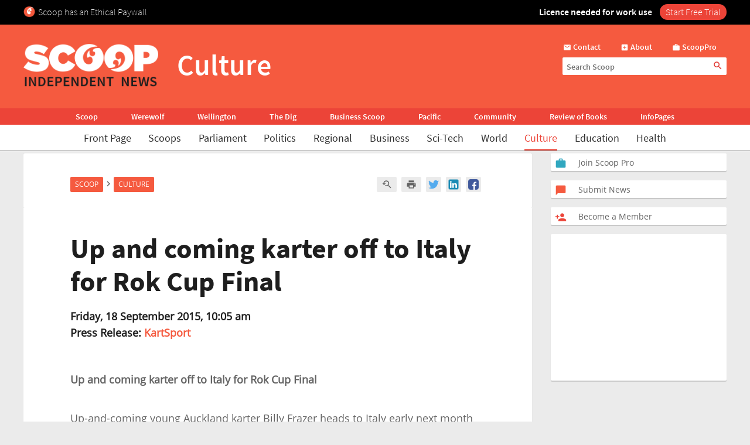

--- FILE ---
content_type: text/html; charset=UTF-8
request_url: https://www.scoop.co.nz/stories/CU1509/S00288/up-and-coming-karter-off-to-italy-for-rok-cup-final.htm
body_size: 2256
content:
<!DOCTYPE html>
<html lang="en">
<head>
    <meta charset="utf-8">
    <meta name="viewport" content="width=device-width, initial-scale=1">
    <title></title>
    <style>
        body {
            font-family: "Arial";
        }
    </style>
    <script type="text/javascript">
    window.awsWafCookieDomainList = [];
    window.gokuProps = {
"key":"AQIDAHjcYu/GjX+QlghicBgQ/7bFaQZ+m5FKCMDnO+vTbNg96AF9ZO7knldUHP8/4v89DrtSAAAAfjB8BgkqhkiG9w0BBwagbzBtAgEAMGgGCSqGSIb3DQEHATAeBglghkgBZQMEAS4wEQQMdMda3UYhahVsCXvUAgEQgDuVdMhHcUEmAgLaAz3dl+bxRFCsbgw6H8Od+h9kjx73yBqg0YpijoxCxbxmsKvqxC3U9oY9araV+F5RKA==",
          "iv":"D549TAHnkgAAAvmn",
          "context":"WCl7HqefPbOMYEeju2APQ5yhCmOaLdQHTygt9VM/QnbN6HcfLSlKwyCY7gJQp7QErWF4f+PAl2ptweDnmYzah3am5yLBYSTId8cE7zkClKj9VQHouP8Af484EWIDTddShu6C+c6OEEQp2jgxFabOxW3bjpwvDVM/1xPajV5h7JhIWSlTkgzFARG0MEmC+OKEXb265D14ky1T6NatJOXFiFoMMD5RxFBwvRIJfFUUwG2tHCuZAgX4kF61lfV+i7SPDnFpApRMLTBItIGtyK4C+h1m3+nge/t/AJSmRyn2teipVcKpTwjc2h709wf7t1c3jBxbEIDCPItAWpwd0C5NpOkcaQqmX2WXl+y3ZYQy06j+cr3JmdmDWJb3tQinR+daBv3MMFzcVc9DzjWl671mKMWxfLsX+Q+txNCLfOQJaVcZyT7FZaiWUoTYc04Ui8DRRhhcr/5xzVfvn6GZKiPEGd25rgQZle3Yk5M0u5NqTofWzhFuH5/EbcQZpKmuKm8ve23k0XTG46bQ/hA1YNczp2RTGTCSabLlDBJQYh7bj/HKvTrEPf41QVYgdVKV/pr+bYa7/GGelyzg1SLmm+boJ3THImw6AFVf4DRvo/necU6ZF9ekz4OpxyqvJRy5QrXFKliJ7koGvADzMzqAhjGwFykHwJRPNc9wNT01Rj5rwObC3JbkN4kp2Ia9NegONplD/lKEX0bFkHT6CrfOkybCUUwKu9fViIXqt3pJ5738ZOS6xcC+kjRrH9dKrrqfW8HD54s6bJQcc9DZTtaXCXbBIYcEuI1SDg=="
};
    </script>
    <script src="https://74c0c33c6cb6.2212dd66.us-east-2.token.awswaf.com/74c0c33c6cb6/6bce03ed618d/1a9c5bbc1809/challenge.js"></script>
</head>
<body>
    <div id="challenge-container"></div>
    <script type="text/javascript">
        AwsWafIntegration.saveReferrer();
        AwsWafIntegration.checkForceRefresh().then((forceRefresh) => {
            if (forceRefresh) {
                AwsWafIntegration.forceRefreshToken().then(() => {
                    window.location.reload(true);
                });
            } else {
                AwsWafIntegration.getToken().then(() => {
                    window.location.reload(true);
                });
            }
        });
    </script>
    <noscript>
        <h1>JavaScript is disabled</h1>
        In order to continue, we need to verify that you're not a robot.
        This requires JavaScript. Enable JavaScript and then reload the page.
    </noscript>
</body>
</html>